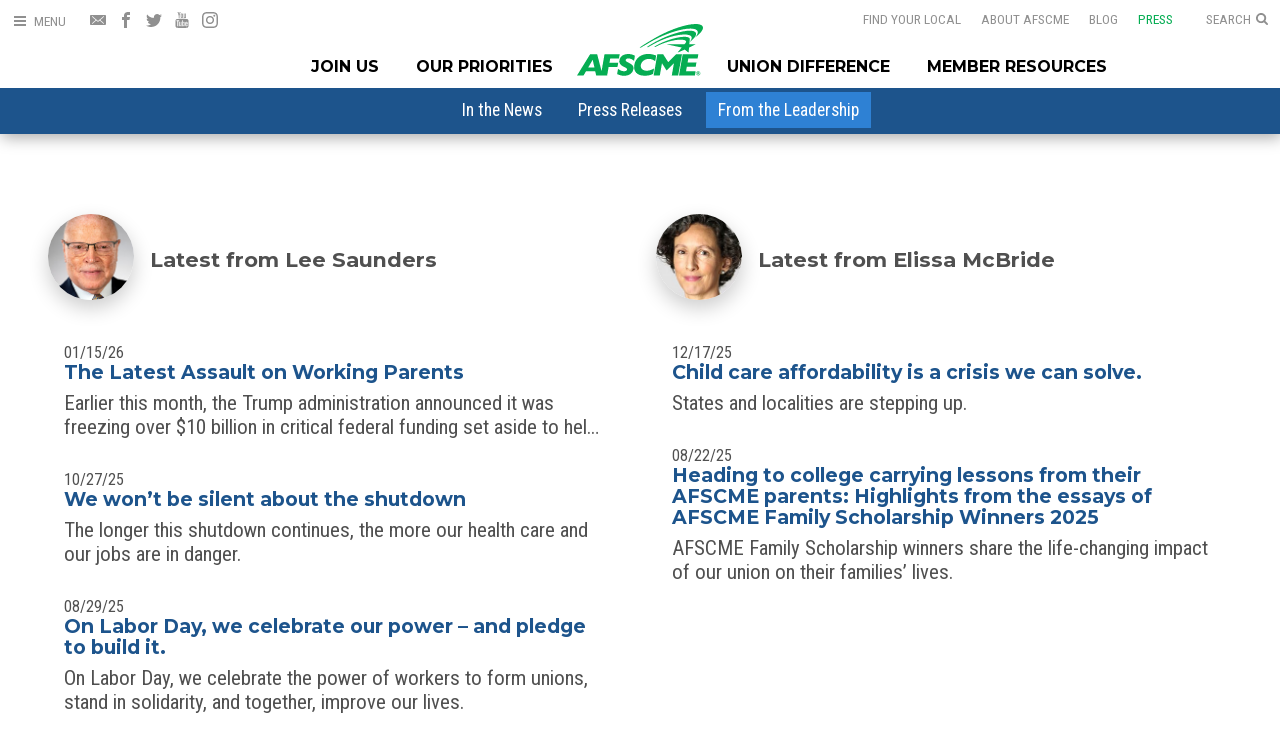

--- FILE ---
content_type: text/html; charset=utf-8
request_url: https://www.afscme.org/press/leadership
body_size: 11496
content:
<!DOCTYPE html>
<html lang="en" xml:lang="en" xmlns="http://www.w3.org/1999/xhtml">
  
<head>
  
  <meta charset="utf-8" />
  <meta content="IE=edge,chrome=1" http-equiv="X-UA-Compatible" />
  <meta content="en-us" http-equiv="Content-Language" />
  <meta name="viewport" content="width=device-width, initial-scale=1.0, maximum-scale=6.0">
  
  
  
  <title>
    
      
        
          From the Leadership
        
          |
      
    
    American Federation of State, County and Municipal Employees (AFSCME)
  </title>
  
  <link rel="stylesheet" type="text/css" href="/theme/sass/style.css" />
  
  <link rel="stylesheet" type="text/css" href="/theme/sass/pages.min.css" />
  
  
  
  
  

  
  
  
  
  
  
  

  
  
  
  <script type="text/javascript" src="https://assets.bytrilogy.com/ti-utils-2.3.0.min.js"></script>
  <script type="text/javascript" src="/theme/scripts/jquery.waypoints.min.js"></script>
  <script type="text/javascript" src="/theme/scripts/common-accessible.js"></script>
  
  

  
  <!-- Google Tag Manager -->
<script>(function(w,d,s,l,i){w[l]=w[l]||[];w[l].push({'gtm.start':
new Date().getTime(),event:'gtm.js'});var f=d.getElementsByTagName(s)[0],
j=d.createElement(s),dl=l!='dataLayer'?'&l='+l:'';j.async=true;j.src=
'https://www.googletagmanager.com/gtm.js?id='+i+dl;f.parentNode.insertBefore(j,f);
})(window,document,'script','dataLayer','GTM-NTM97X');</script>
<!-- End Google Tag Manager -->
  
  
  



<meta name="title"          content="
    
      From the Leadership
    " />
<meta name="description"    content="" />
<meta name="abstract"       content="" />  
<meta name="copyright"      content="(c) Copyright 2026 American Federation of State, County and Municipal Employees (AFSCME)" />
<meta name="robots"         content="noodp, noydir" />
<meta name="revisit-after"  content="1 day" />



<link rel="image_src" href="https://www.afscme.org/root/og-image/afscme-gradient-og.jpg" />


<meta property="og:title"     content="From the Leadership" />

<meta property="og:type"      content="article" />
    
<meta property="og:url"       content="https://www.afscme.org/press/leadership" />

<meta property="og:site_name" content="AFSCME" />
<meta property="fb:admins"    content="500465930" />
<meta property="fb:admins"    content="766370413" />
<meta property="fb:admins"    content="603840067" />
<meta property="fb:admins"    content="100004352563218" />
<meta property="fb:pages"     content="6165653060" />
  
<meta itemprop="name"         content="From the Leadership" />

<meta name="twitter:site"     content="@AFSCME" />
<meta name="twitter:url"      content="https://www.afscme.org/press/leadership" />
<meta name="twitter:title"    content="From the Leadership" />


<meta property="og:image" 			content="https://www.afscme.org/root/og-image/afscme-gradient-og.jpg" />
<meta itemprop="image" 					content="https://www.afscme.org/root/og-image/afscme-gradient-og.jpg" />
<meta name="twitter:image:src" 	content="https://www.afscme.org/root/og-image/afscme-gradient-og.jpg" />


<meta name="twitter:card"         content="summary_large_image" />  

<meta property="og:description"   content="" />
<meta itemprop="description"      content="" />
<meta name="twitter:description"  content="" />

<link rel="canonical" href="https://www.afscme.org/press/leadership" />
<link rel="me" href="https://www.facebook.com/AFSCME"/>
<link rel="me" href="https://twitter.com/AFSCME"/>
  
  <link rel="apple-touch-icon" sizes="180x180" href="/theme/icons/apple-touch-icon.png">
  <link rel="icon" type="image/png" sizes="32x32" href="/theme/icons/favicon-32x32.png">
  <link rel="icon" type="image/png" sizes="16x16" href="/theme/icons/favicon-16x16.png">
  <link rel="manifest" href="/theme/icons/site.webmanifest">
  <link rel="mask-icon" href="/theme/icons/safari-pinned-tab.svg" color="#00ab4f">
  <meta name="msapplication-TileColor" content="#00ab4f">
  <meta name="theme-color" content="#ffffff">

<script type="text/javascript" src="/theme/scripts/slick.min.js"></script>
<link rel="stylesheet" type="text/css" href="/theme/sass/pages/slick.css" />

</head>


<body class="interior leadership-archive page-leadership ">
  
  <!-- Google Tag Manager (noscript) -->
<noscript><iframe src="https://www.googletagmanager.com/ns.html?id=GTM-NTM97X"
height="0" width="0" style="display:none;visibility:hidden"></iframe></noscript>
<!-- End Google Tag Manager (noscript) -->
    

<a id="main_content" href="#main_content" class="skip-to-main">Skip to main content</a>

<button class="menu-trigger open-menu" aria-label="Open Menu" aria-haspopup="true" aria-expanded="false" aria-owns="mainMenu" aria-controls="mainMenu">
	<div class="hamburger">
		<div class="hamburger-box">
			<div class="hamburger-inner"></div>
		</div>
	</div>				
	<div class="menu-trigger-label menu-label">Menu</div>
	<div class="menu-trigger-label close-label">Close</div>
</button>	

			
<button class="search-trigger open-menu" aria-label="Open Search" aria-haspopup="true" aria-expanded="false" aria-owns="mainMenu" aria-controls="mainMenu">
	<span class="search-trigger-label">Search</span>				
	<svg class="search-trigger-icon" xmlns="http://www.w3.org/2000/svg" viewBox="0 0 20 20"><path d="M13.8,8.5c0-3-2.4-5.4-5.4-5.4c-3,0-5.4,2.4-5.4,5.4s2.4,5.4,5.4,5.4C11.4,13.8,13.8,11.4,13.8,8.5z M20,18.5 c0,0.8-0.7,1.5-1.5,1.5c-0.4,0-0.8-0.2-1.1-0.5l-4.1-4.1c-1.4,1-3.1,1.5-4.8,1.5C3.8,16.9,0,13.1,0,8.5S3.8,0,8.5,0 c4.7,0,8.5,3.8,8.5,8.5c0,1.7-0.5,3.4-1.5,4.8l4.1,4.1C19.8,17.7,20,18.1,20,18.5z"></path></svg>
</button>	

<nav class="expanded-menu" role="navigation" aria-label="Site Navigation" aria-hidden="true" id="mainMenu">
	<div class="expanded-menu-grid">
		
				
		<div class="expanded-menu-search" role="search">
			<form class="expanded-menu-search-form" action="/search-results">
				<label class="expanded-menu-search-label" for="search-site">Search AFSCME.org</label>
				<input id="search-site" class="expanded-menu-search-field" type="text" name="q" placeholder="Search AFSCME.org">
				  <!--input type="hidden" name="cx" value="002815250263393764720:rgahs0ghyyk" /-->
				  <input type="hidden" name="cx" value="002815250263393764720:fve8ldn-4ee" />
          <input type="hidden" name="cof" value="FORID:11;NB:1" />
          <input type="hidden" name="ie" value="UTF-8" />
				<button class="expanded-menu-search-button" aria-label="Search AFSCME.org">
					<svg class="expanded-menu-search-button-svg" xmlns="http://www.w3.org/2000/svg" viewBox="0 0 20 20" ><path d="M13.8,8.5c0-3-2.4-5.4-5.4-5.4c-3,0-5.4,2.4-5.4,5.4s2.4,5.4,5.4,5.4C11.4,13.8,13.8,11.4,13.8,8.5z M20,18.5 c0,0.8-0.7,1.5-1.5,1.5c-0.4,0-0.8-0.2-1.1-0.5l-4.1-4.1c-1.4,1-3.1,1.5-4.8,1.5C3.8,16.9,0,13.1,0,8.5S3.8,0,8.5,0
						c4.7,0,8.5,3.8,8.5,8.5c0,1.7-0.5,3.4-1.5,4.8l4.1,4.1C19.8,17.7,20,18.1,20,18.5z"/></svg>			
				</button>
			</form>
		</div>
					

		<div class="expanded-menu-col">
				<div class="expanded-menu-section">				
					<strong class="expanded-menu-section-header">
						<a class="expanded-menu-section-header-link" href="/join">Join Us</a>
						<span class="expanded-menu-section-header-arrow"><svg class="expanded-menu-section-header-arrow-svg" xmlns="http://www.w3.org/2000/svg" viewBox="0 0 16 16"><path d="M16,5.1c0,0.4-0.1,0.7-0.4,0.9l-6.7,6.7C8.7,13,8.4,13.1,8,13.1c-0.4,0-0.7-0.1-0.9-0.4L0.4,6C0.1,5.8,0,5.5,0,5.1	c0-0.4,0.1-0.7,0.4-0.9l0.8-0.8C1.4,3.1,1.7,3,2.1,3C2.4,3,2.8,3.1,3,3.4l5,5l5-5C13.2,3.1,13.6,3,13.9,3c0.4,0,0.7,0.1,0.9,0.4
	l0.8,0.8C15.9,4.4,16,4.7,16,5.1z"></path></svg></span>							
					</strong>
					<div class="expanded-menu-dropdown">
  					
              
    						<a class="expanded-menu-dropdown-link" href="/join/join-union">Join Your Union</a>
  	          
    						<a class="expanded-menu-dropdown-link" href="/join/form-union">Form a Union</a>
  	          
  								
					</div>
				</div>
				
				<div class="expanded-menu-section">				
					<strong class="expanded-menu-section-header">
						<a class="expanded-menu-section-header-link" href="/priorities">Our Priorities</a>
						<span class="expanded-menu-section-header-arrow"><svg class="expanded-menu-section-header-arrow-svg" xmlns="http://www.w3.org/2000/svg" viewBox="0 0 16 16"><path d="M16,5.1c0,0.4-0.1,0.7-0.4,0.9l-6.7,6.7C8.7,13,8.4,13.1,8,13.1c-0.4,0-0.7-0.1-0.9-0.4L0.4,6C0.1,5.8,0,5.5,0,5.1	c0-0.4,0.1-0.7,0.4-0.9l0.8-0.8C1.4,3.1,1.7,3,2.1,3C2.4,3,2.8,3.1,3,3.4l5,5l5-5C13.2,3.1,13.6,3,13.9,3c0.4,0,0.7,0.1,0.9,0.4
	l0.8,0.8C15.9,4.4,16,4.7,16,5.1z"></path></svg></span>		
					</strong>
					<div class="expanded-menu-dropdown">
  					
              
    						<a class="expanded-menu-dropdown-link" href="/priorities/afscme-people">AFSCME People</a>
  	          
    						<a class="expanded-menu-dropdown-link" href="/priorities/legislative-reports">Legislative Reports</a>
  	          
    						<a class="expanded-menu-dropdown-link" href="/priorities/issues">Our Issues</a>
  	          
    						<a class="expanded-menu-dropdown-link" href="/priorities/staffthefrontlines">Staff the Front Lines</a>
  	          
  						
					</div>
				</div>
			
				<div class="expanded-menu-section">				
					<strong class="expanded-menu-section-header">
						<a class="expanded-menu-section-header-link" href="/difference">Union Difference</a>
					</strong>
					
					<div class="expanded-menu-dropdown">
              
    						<a class="expanded-menu-dropdown-link" href="/difference/hear-from-us">Hear From Us</a>
  	          
					</div>	
						
				</div>				

		</div>

		<div class="expanded-menu-col">

					
				<div class="expanded-menu-section">				
					<strong class="expanded-menu-section-header">
						<a class="expanded-menu-section-header-link" href="/member-resources">Member Resources</a>
						<span class="expanded-menu-section-header-arrow"><svg class="expanded-menu-section-header-arrow-svg" xmlns="http://www.w3.org/2000/svg" viewBox="0 0 16 16"><path d="M16,5.1c0,0.4-0.1,0.7-0.4,0.9l-6.7,6.7C8.7,13,8.4,13.1,8,13.1c-0.4,0-0.7-0.1-0.9-0.4L0.4,6C0.1,5.8,0,5.5,0,5.1	c0-0.4,0.1-0.7,0.4-0.9l0.8-0.8C1.4,3.1,1.7,3,2.1,3C2.4,3,2.8,3.1,3,3.4l5,5l5-5C13.2,3.1,13.6,3,13.9,3c0.4,0,0.7,0.1,0.9,0.4
	l0.8,0.8C15.9,4.4,16,4.7,16,5.1z"></path></svg></span>						
					</strong>
					<div class="expanded-menu-dropdown">
  					
              
    						<a class="expanded-menu-dropdown-link" href="/member-resources/student-debt">Student Debt Map</a>
  	          
    						<a class="expanded-menu-dropdown-link" href="/member-resources/afscme-advantage">AFSCME Advantage</a>
  	          
    						<a class="expanded-menu-dropdown-link" href="/member-resources/scholarships">Scholarships</a>
  	          
    						<a class="expanded-menu-dropdown-link" href="/member-resources/education-training">Education & Training</a>
  	          
    						<a class="expanded-menu-dropdown-link" href="/member-resources/member-card">Member Card</a>
  	          
  						
    						<a class="expanded-menu-dropdown-link" href="https://www.afscmecard.org" target="_blank">Activate Your Member Card</a>
					</div>
				</div>
					
				<div class="expanded-menu-section">				
					<strong class="expanded-menu-section-header">
						<a class="expanded-menu-section-header-link" href="/about">About AFSCME</a>
						<span class="expanded-menu-section-header-arrow"><svg class="expanded-menu-section-header-arrow-svg" xmlns="http://www.w3.org/2000/svg" viewBox="0 0 16 16"><path d="M16,5.1c0,0.4-0.1,0.7-0.4,0.9l-6.7,6.7C8.7,13,8.4,13.1,8,13.1c-0.4,0-0.7-0.1-0.9-0.4L0.4,6C0.1,5.8,0,5.5,0,5.1	c0-0.4,0.1-0.7,0.4-0.9l0.8-0.8C1.4,3.1,1.7,3,2.1,3C2.4,3,2.8,3.1,3,3.4l5,5l5-5C13.2,3.1,13.6,3,13.9,3c0.4,0,0.7,0.1,0.9,0.4
	l0.8,0.8C15.9,4.4,16,4.7,16,5.1z"></path></svg></span>								
					</strong>			
					<div class="expanded-menu-dropdown">					
  					
              
    						<a class="expanded-menu-dropdown-link" href="/about/leadership">Leadership</a>
  	          
    						<a class="expanded-menu-dropdown-link" href="/about/history">History</a>
  	          
    						<a class="expanded-menu-dropdown-link" href="/about/jobs-we-do">Jobs We Do</a>
  	          
    						<a class="expanded-menu-dropdown-link" href="/about/retirees">Retirees</a>
  	          
    						<a class="expanded-menu-dropdown-link" href="/about/next-wave">Next Wave</a>
  	          
    						<a class="expanded-menu-dropdown-link" href="/about/careers">Careers at AFSCME</a>
  	          
    						<a class="expanded-menu-dropdown-link" href="/about/governance">AFSCME Governance</a>
  	          
  						
					</div>
				</div>
						
		</div>
		
		<div class="expanded-menu-col">
			<div class="expanded-menu-section">				
				<a class="expanded-menu-nav-link" href="/">Home</a>
				<a class="expanded-menu-nav-link" href="/myafscme">MyAFSCME</a>
				<a class="expanded-menu-nav-link" href="/local">Find Your Local</a>
				<a class="expanded-menu-nav-link" href="/blog">Blog</a>
				<a class="expanded-menu-nav-link" href="/press">Press</a>
				<a class="expanded-menu-nav-link" href="/espanol">En Español</a>
				<a class="expanded-menu-nav-link" href="/contact">Contact Us</a>
			</div>				
			<nav class="social">
        <a class="social-link" href="/action/email" title="Get Email Updates">
  <svg class="social-icon" xmlns="http://www.w3.org/2000/svg" viewBox="0 0 512 512"><path d="M449,360l-16.5,16.5L309.8,271.4L256,317.4l-53.8-46.1L79.6,376.5L63,360l121.3-104L63,152l16.5-16.5L256,286.7l176.4-151.2 L449,152L327.7,256L449,360L449,360z M41,92.2c-22.7,0-41,18.3-41,40.8v246c0,22.6,18.2,40.8,41,40.8H471c22.7,0,41-18.3,41-40.8	V133c0-22.6-18.2-40.8-41-40.8H41L41,92.2z"/></svg>
</a>
<a class="social-link" href="https://www.facebook.com/AFSCME" target="blank" title="AFSCME on Facebook">
  <svg class="social-icon" xmlns="http://www.w3.org/2000/svg" viewBox="0 0 512 512"><path d="M304 96h80V0h-80c-61.757 0-112 50.243-112 112v48h-64v96h64v256h96V256h80l16-96h-96v-48c0-8.673 7.327-16 16-16z"></path></svg>  
</a>	
<a class="social-link" href="https://twitter.com/AFSCME" target="blank" title="AFSCME on Twitter">
  <svg class="social-icon" xmlns="http://www.w3.org/2000/svg" viewBox="0 0 512 512"><path d="M512 113.2c-18.8 8.4-39.1 14-60.3 16.5 21.7-13 38.3-33.6 46.2-58.1-20.3 12-42.8 20.8-66.7 25.5C412 76.7 384.7 64 354.5 64c-58 0-105 47-105 105 0 8.2.9 16.2 2.7 23.9-87.3-4.4-164.7-46.2-216.5-109.8-9 15.5-14.2 33.6-14.2 52.8 0 36.4 18.5 68.6 46.7 87.4-17.2-.5-33.4-5.3-47.6-13.1v1.3c0 50.9 36.2 93.4 84.3 103-8.8 2.4-18.1 3.7-27.7 3.7-6.8 0-13.3-.7-19.8-1.9 13.4 41.7 52.2 72.1 98.1 73-36 28.2-81.2 45-130.5 45-8.5 0-16.8-.5-25.1-1.5C46.5 462.7 101.7 480 161 480c193.2 0 298.9-160.1 298.9-298.9 0-4.6-.1-9.1-.3-13.6 20.5-14.7 38.3-33.2 52.4-54.3z"></path></svg>
</a>		
<a class="social-link" href="https://www.youtube.com/user/afscme" target="blank" title="AFSCME on YouTube">
  <svg class="social-icon" xmlns="http://www.w3.org/2000/svg" viewBox="0 0 512 512"><path d="M314,355.4v60.3c0,12.9-3.7,19.1-11.1,19.1c-4.3,0-8.6-2-12.9-6.3v-86c4.3-4.3,8.6-6.3,12.9-6.3 C310.3,336.3,314,342.9,314,355.4z M410.6,355.7v13.1h-25.7v-13.1c0-12.9,4.3-19.4,12.9-19.4C406.3,336.3,410.6,342.9,410.6,355.7z M134.6,293.4h30.6v-26.9H76v26.9h30V456h28.6V293.4z M216.9,456h25.4V314.9h-25.4v108c-5.7,8-11.1,12-16.3,12c-3.4,0-5.4-2-6-6 c-0.3-0.9-0.3-4-0.3-10v-104h-25.4v111.7c0,10,0.9,16.6,2.3,20.9c2.3,7.1,8.3,10.6,16.6,10.6c9.1,0,18.9-5.7,29.1-17.4V456z M339.4,413.7v-56.3c0-13.1-0.6-22.6-2.6-28.3c-3.1-10.6-10.3-16-20.3-16c-9.4,0-18.3,5.1-26.6,15.4v-62h-25.4V456H290v-13.7 c8.6,10.6,17.4,15.7,26.6,15.7c10,0,17.1-5.4,20.3-15.7C338.9,436.3,339.4,426.9,339.4,413.7z M436,410.9v-3.7h-26 c0,10.3-0.3,16-0.6,17.4c-1.4,6.9-5.1,10.3-11.4,10.3c-8.9,0-13.1-6.6-13.1-19.7v-24.9H436v-29.4c0-15.1-2.6-26-7.7-33.1 c-7.4-9.7-17.4-14.6-30.3-14.6c-13.1,0-23.1,4.9-30.6,14.6c-5.4,7.1-8,18-8,33.1v49.4c0,15.1,2.9,26.3,8.3,33.1 c7.4,9.7,17.4,14.6,30.9,14.6c13.4,0,24-5.1,30.9-15.1c3.1-4.6,5.4-9.7,6-15.4C436,424.9,436,419.1,436,410.9z M262.3,150V90 c0-13.1-3.7-19.7-12.3-19.7c-8.3,0-12.3,6.6-12.3,19.7v60c0,13.1,4,20,12.3,20C258.6,170,262.3,163.1,262.3,150z M467.7,364.6 c0,32.9-0.3,68-7.4,100c-5.4,22.6-23.7,39.1-45.7,41.4c-52.6,6-105.7,6-158.6,6s-106,0-158.6-6c-22-2.3-40.6-18.9-45.7-41.4 c-7.4-32-7.4-67.1-7.4-100l0,0c0-33.1,0.3-68,7.4-100c5.4-22.6,23.7-39.1,46-41.7c52.3-5.7,105.4-5.7,158.3-5.7s106,0,158.6,5.7 c22,2.6,40.6,19.1,45.7,41.7C467.7,296.6,467.7,331.4,467.7,364.6z M182.6,0h29.1l-34.6,114v77.4h-28.6V114 c-2.6-14-8.3-34-17.4-60.6c-6.3-17.7-12.6-35.7-18.6-53.4h30.3l20.3,75.1L182.6,0z M288.3,95.1v50c0,15.1-2.6,26.6-8,33.7 c-7.1,9.7-17.1,14.6-30.3,14.6c-12.9,0-22.9-4.9-30-14.6c-5.4-7.4-8-18.6-8-33.7v-50c0-15.1,2.6-26.3,8-33.4	c7.1-9.7,17.1-14.6,30-14.6c13.1,0,23.1,4.9,30.3,14.6C285.7,68.9,288.3,80,288.3,95.1z M384,48.9v142.6h-26v-15.7 c-10.3,12-20,17.7-29.4,17.7c-8.3,0-14.3-3.4-16.9-10.6c-1.4-4.3-2.3-11.1-2.3-21.4V48.9h26v104.9c0,6,0,9.4,0.3,10	c0.6,4,2.6,6.3,6,6.3c5.1,0,10.6-4,16.3-12.3V48.9H384z"/></svg>
</a>	
<a class="social-link" href="https://www.instagram.com/afscme/" target="blank" title="AFSCME on Instagram">
  <svg class="social-icon" xmlns="http://www.w3.org/2000/svg" viewBox="0 0 512 512"><path d="M256 46.1c68.4 0 76.5.3 103.4 1.5 25 1.1 38.5 5.3 47.5 8.8 11.9 4.6 20.5 10.2 29.4 19.1 9 9 14.5 17.5 19.2 29.4 3.5 9 7.7 22.6 8.8 47.5 1.2 27 1.5 35.1 1.5 103.4s-.3 76.5-1.5 103.4c-1.1 25-5.3 38.5-8.8 47.5-4.6 11.9-10.2 20.5-19.1 29.4-9 9-17.5 14.5-29.4 19.2-9 3.5-22.6 7.7-47.5 8.8-27 1.2-35.1 1.5-103.4 1.5s-76.5-.3-103.4-1.5c-25-1.1-38.5-5.3-47.5-8.8-11.9-4.6-20.5-10.2-29.4-19.1-9-9-14.5-17.5-19.2-29.4-3.5-9-7.7-22.6-8.8-47.5-1.2-27-1.5-35.1-1.5-103.4s.3-76.5 1.5-103.4c1.1-25 5.3-38.5 8.8-47.5 4.6-11.9 10.2-20.5 19.1-29.4 9-9 17.5-14.5 29.4-19.2 9-3.5 22.6-7.7 47.5-8.8 26.9-1.2 35-1.5 103.4-1.5zM256 0c-69.5 0-78.2.3-105.5 1.5-27.2 1.2-45.9 5.6-62.1 11.9C71.5 20 57.2 28.7 43 43 28.7 57.2 20 71.5 13.4 88.3c-6.3 16.3-10.7 34.9-11.9 62.1C.3 177.8 0 186.5 0 256s.3 78.2 1.5 105.5c1.2 27.2 5.6 45.9 11.9 62.1C20 440.5 28.7 454.8 43 469c14.2 14.2 28.5 23 45.3 29.5 16.3 6.3 34.9 10.7 62.1 11.9 27.3 1.2 36 1.5 105.5 1.5s78.2-.3 105.5-1.5c27.2-1.2 45.9-5.6 62.1-11.9 16.8-6.5 31.1-15.3 45.3-29.5s23-28.5 29.5-45.3c6.3-16.3 10.7-34.9 11.9-62.1 1.2-27.3 1.5-36 1.5-105.5s-.3-78.2-1.5-105.5c-1.2-27.2-5.6-45.9-11.9-62.1-6.3-17-15-31.3-29.3-45.5-14.2-14.2-28.5-23-45.3-29.5-16.3-6.3-34.9-10.7-62.1-11.9C334.2.3 325.5 0 256 0z"></path><path d="M256 124.5c-72.6 0-131.5 58.9-131.5 131.5S183.4 387.5 256 387.5 387.5 328.6 387.5 256 328.6 124.5 256 124.5zm0 216.8c-47.1 0-85.3-38.2-85.3-85.3s38.2-85.3 85.3-85.3c47.1 0 85.3 38.2 85.3 85.3s-38.2 85.3-85.3 85.3zM423.4 119.3c0 16.955-13.745 30.7-30.7 30.7S362 136.255 362 119.3s13.745-30.7 30.7-30.7 30.7 13.745 30.7 30.7z"></path></svg>
</a>												
			</nav>	
		</div>		
		
	</div>
</nav>

<div class="mobile-menu-close" aria-label="Close Menu"></div>
<header class="main-header" role="banner">
	
	<div class="utility-left">
		<nav class="social" role="navigation" aria-label="Social Media Menu">
      <a class="social-link" href="/action/email" title="Get Email Updates">
  <svg class="social-icon" xmlns="http://www.w3.org/2000/svg" viewBox="0 0 512 512"><path d="M449,360l-16.5,16.5L309.8,271.4L256,317.4l-53.8-46.1L79.6,376.5L63,360l121.3-104L63,152l16.5-16.5L256,286.7l176.4-151.2 L449,152L327.7,256L449,360L449,360z M41,92.2c-22.7,0-41,18.3-41,40.8v246c0,22.6,18.2,40.8,41,40.8H471c22.7,0,41-18.3,41-40.8	V133c0-22.6-18.2-40.8-41-40.8H41L41,92.2z"/></svg>
</a>
<a class="social-link" href="https://www.facebook.com/AFSCME" target="blank" title="AFSCME on Facebook">
  <svg class="social-icon" xmlns="http://www.w3.org/2000/svg" viewBox="0 0 512 512"><path d="M304 96h80V0h-80c-61.757 0-112 50.243-112 112v48h-64v96h64v256h96V256h80l16-96h-96v-48c0-8.673 7.327-16 16-16z"></path></svg>  
</a>	
<a class="social-link" href="https://twitter.com/AFSCME" target="blank" title="AFSCME on Twitter">
  <svg class="social-icon" xmlns="http://www.w3.org/2000/svg" viewBox="0 0 512 512"><path d="M512 113.2c-18.8 8.4-39.1 14-60.3 16.5 21.7-13 38.3-33.6 46.2-58.1-20.3 12-42.8 20.8-66.7 25.5C412 76.7 384.7 64 354.5 64c-58 0-105 47-105 105 0 8.2.9 16.2 2.7 23.9-87.3-4.4-164.7-46.2-216.5-109.8-9 15.5-14.2 33.6-14.2 52.8 0 36.4 18.5 68.6 46.7 87.4-17.2-.5-33.4-5.3-47.6-13.1v1.3c0 50.9 36.2 93.4 84.3 103-8.8 2.4-18.1 3.7-27.7 3.7-6.8 0-13.3-.7-19.8-1.9 13.4 41.7 52.2 72.1 98.1 73-36 28.2-81.2 45-130.5 45-8.5 0-16.8-.5-25.1-1.5C46.5 462.7 101.7 480 161 480c193.2 0 298.9-160.1 298.9-298.9 0-4.6-.1-9.1-.3-13.6 20.5-14.7 38.3-33.2 52.4-54.3z"></path></svg>
</a>		
<a class="social-link" href="https://www.youtube.com/user/afscme" target="blank" title="AFSCME on YouTube">
  <svg class="social-icon" xmlns="http://www.w3.org/2000/svg" viewBox="0 0 512 512"><path d="M314,355.4v60.3c0,12.9-3.7,19.1-11.1,19.1c-4.3,0-8.6-2-12.9-6.3v-86c4.3-4.3,8.6-6.3,12.9-6.3 C310.3,336.3,314,342.9,314,355.4z M410.6,355.7v13.1h-25.7v-13.1c0-12.9,4.3-19.4,12.9-19.4C406.3,336.3,410.6,342.9,410.6,355.7z M134.6,293.4h30.6v-26.9H76v26.9h30V456h28.6V293.4z M216.9,456h25.4V314.9h-25.4v108c-5.7,8-11.1,12-16.3,12c-3.4,0-5.4-2-6-6 c-0.3-0.9-0.3-4-0.3-10v-104h-25.4v111.7c0,10,0.9,16.6,2.3,20.9c2.3,7.1,8.3,10.6,16.6,10.6c9.1,0,18.9-5.7,29.1-17.4V456z M339.4,413.7v-56.3c0-13.1-0.6-22.6-2.6-28.3c-3.1-10.6-10.3-16-20.3-16c-9.4,0-18.3,5.1-26.6,15.4v-62h-25.4V456H290v-13.7 c8.6,10.6,17.4,15.7,26.6,15.7c10,0,17.1-5.4,20.3-15.7C338.9,436.3,339.4,426.9,339.4,413.7z M436,410.9v-3.7h-26 c0,10.3-0.3,16-0.6,17.4c-1.4,6.9-5.1,10.3-11.4,10.3c-8.9,0-13.1-6.6-13.1-19.7v-24.9H436v-29.4c0-15.1-2.6-26-7.7-33.1 c-7.4-9.7-17.4-14.6-30.3-14.6c-13.1,0-23.1,4.9-30.6,14.6c-5.4,7.1-8,18-8,33.1v49.4c0,15.1,2.9,26.3,8.3,33.1 c7.4,9.7,17.4,14.6,30.9,14.6c13.4,0,24-5.1,30.9-15.1c3.1-4.6,5.4-9.7,6-15.4C436,424.9,436,419.1,436,410.9z M262.3,150V90 c0-13.1-3.7-19.7-12.3-19.7c-8.3,0-12.3,6.6-12.3,19.7v60c0,13.1,4,20,12.3,20C258.6,170,262.3,163.1,262.3,150z M467.7,364.6 c0,32.9-0.3,68-7.4,100c-5.4,22.6-23.7,39.1-45.7,41.4c-52.6,6-105.7,6-158.6,6s-106,0-158.6-6c-22-2.3-40.6-18.9-45.7-41.4 c-7.4-32-7.4-67.1-7.4-100l0,0c0-33.1,0.3-68,7.4-100c5.4-22.6,23.7-39.1,46-41.7c52.3-5.7,105.4-5.7,158.3-5.7s106,0,158.6,5.7 c22,2.6,40.6,19.1,45.7,41.7C467.7,296.6,467.7,331.4,467.7,364.6z M182.6,0h29.1l-34.6,114v77.4h-28.6V114 c-2.6-14-8.3-34-17.4-60.6c-6.3-17.7-12.6-35.7-18.6-53.4h30.3l20.3,75.1L182.6,0z M288.3,95.1v50c0,15.1-2.6,26.6-8,33.7 c-7.1,9.7-17.1,14.6-30.3,14.6c-12.9,0-22.9-4.9-30-14.6c-5.4-7.4-8-18.6-8-33.7v-50c0-15.1,2.6-26.3,8-33.4	c7.1-9.7,17.1-14.6,30-14.6c13.1,0,23.1,4.9,30.3,14.6C285.7,68.9,288.3,80,288.3,95.1z M384,48.9v142.6h-26v-15.7 c-10.3,12-20,17.7-29.4,17.7c-8.3,0-14.3-3.4-16.9-10.6c-1.4-4.3-2.3-11.1-2.3-21.4V48.9h26v104.9c0,6,0,9.4,0.3,10	c0.6,4,2.6,6.3,6,6.3c5.1,0,10.6-4,16.3-12.3V48.9H384z"/></svg>
</a>	
<a class="social-link" href="https://www.instagram.com/afscme/" target="blank" title="AFSCME on Instagram">
  <svg class="social-icon" xmlns="http://www.w3.org/2000/svg" viewBox="0 0 512 512"><path d="M256 46.1c68.4 0 76.5.3 103.4 1.5 25 1.1 38.5 5.3 47.5 8.8 11.9 4.6 20.5 10.2 29.4 19.1 9 9 14.5 17.5 19.2 29.4 3.5 9 7.7 22.6 8.8 47.5 1.2 27 1.5 35.1 1.5 103.4s-.3 76.5-1.5 103.4c-1.1 25-5.3 38.5-8.8 47.5-4.6 11.9-10.2 20.5-19.1 29.4-9 9-17.5 14.5-29.4 19.2-9 3.5-22.6 7.7-47.5 8.8-27 1.2-35.1 1.5-103.4 1.5s-76.5-.3-103.4-1.5c-25-1.1-38.5-5.3-47.5-8.8-11.9-4.6-20.5-10.2-29.4-19.1-9-9-14.5-17.5-19.2-29.4-3.5-9-7.7-22.6-8.8-47.5-1.2-27-1.5-35.1-1.5-103.4s.3-76.5 1.5-103.4c1.1-25 5.3-38.5 8.8-47.5 4.6-11.9 10.2-20.5 19.1-29.4 9-9 17.5-14.5 29.4-19.2 9-3.5 22.6-7.7 47.5-8.8 26.9-1.2 35-1.5 103.4-1.5zM256 0c-69.5 0-78.2.3-105.5 1.5-27.2 1.2-45.9 5.6-62.1 11.9C71.5 20 57.2 28.7 43 43 28.7 57.2 20 71.5 13.4 88.3c-6.3 16.3-10.7 34.9-11.9 62.1C.3 177.8 0 186.5 0 256s.3 78.2 1.5 105.5c1.2 27.2 5.6 45.9 11.9 62.1C20 440.5 28.7 454.8 43 469c14.2 14.2 28.5 23 45.3 29.5 16.3 6.3 34.9 10.7 62.1 11.9 27.3 1.2 36 1.5 105.5 1.5s78.2-.3 105.5-1.5c27.2-1.2 45.9-5.6 62.1-11.9 16.8-6.5 31.1-15.3 45.3-29.5s23-28.5 29.5-45.3c6.3-16.3 10.7-34.9 11.9-62.1 1.2-27.3 1.5-36 1.5-105.5s-.3-78.2-1.5-105.5c-1.2-27.2-5.6-45.9-11.9-62.1-6.3-17-15-31.3-29.3-45.5-14.2-14.2-28.5-23-45.3-29.5-16.3-6.3-34.9-10.7-62.1-11.9C334.2.3 325.5 0 256 0z"></path><path d="M256 124.5c-72.6 0-131.5 58.9-131.5 131.5S183.4 387.5 256 387.5 387.5 328.6 387.5 256 328.6 124.5 256 124.5zm0 216.8c-47.1 0-85.3-38.2-85.3-85.3s38.2-85.3 85.3-85.3c47.1 0 85.3 38.2 85.3 85.3s-38.2 85.3-85.3 85.3zM423.4 119.3c0 16.955-13.745 30.7-30.7 30.7S362 136.255 362 119.3s13.745-30.7 30.7-30.7 30.7 13.745 30.7 30.7z"></path></svg>
</a>												
		</nav>		
	</div>

	<div class="utility-right">		
		<nav class="utility-right-links" aria-label="Secondary Menu">
			<a class="utility-nav-item hide-small" href="/myafscme"><span>My</span>AFSCME</a>
			<a class="utility-nav-item" href="/local">Find Your Local</a>
			<a class="utility-nav-item" href="/about">About AFSCME</a>
			<a class="utility-nav-item" href="/blog">Blog</a>
			<a class="utility-nav-item active" href="/press">Press</a>
			<a class="utility-nav-item hide-small" href="/espanol">En Español</a>
		</nav>
	</div>

	<nav class="primary-nav" aria-label="Primary Menu">
		<div class="primary-nav-grouping left">
			<ul class="primary-nav-list">
			  
				<li class="primary-nav-item">
					<a class="primary-nav-link" href="/join" aria-label="Join Menu" aria-haspopup="true" aria-expanded="false" aria-owns="joinMenu" aria-controls="joinMenu" tabindex="0">Join Us</a>
					
					<ul class="primary-subnav">
            
  						<li class="primary-subnav-li" role="menuitem"><a class="primary-subnav-link" href="/join/join-union">Join Your Union</a></li>
	          
  						<li class="primary-subnav-li" role="menuitem"><a class="primary-subnav-link" href="/join/form-union">Form a Union</a></li>
	          
					</ul>	
										
				</li>
				
				<li class="primary-nav-item">
					<a class="primary-nav-link" href="/priorities" aria-label="Our Priorites Menu" aria-haspopup="true" aria-expanded="false" aria-owns="prioritiesMenu" aria-controls="prioritiesMenu">Our Priorities</a>
					
					<ul class="primary-subnav">
            
  						<li class="primary-subnav-li" role="menuitem"><a class="primary-subnav-link" href="/priorities/afscme-people">AFSCME People</a></li>
	          
  						<li class="primary-subnav-li" role="menuitem"><a class="primary-subnav-link" href="/priorities/legislative-reports">Legislative Reports</a></li>
	          
  						<li class="primary-subnav-li" role="menuitem"><a class="primary-subnav-link" href="/priorities/issues">Our Issues</a></li>
	          
  						<li class="primary-subnav-li" role="menuitem"><a class="primary-subnav-link" href="/priorities/staffthefrontlines">Staff the Front Lines</a></li>
	          
					</ul>	
										
				</li>
				
			</ul>			
		</div>
		
		<div class="primary-nav-grouping logo-container">		
			<a class="main-logo" href="/" title="AFSCME">
        <svg class="svg" xmlns="http://www.w3.org/2000/svg" viewBox="0 0 180 74" aria-labelledby="logoTitle logoDesc">
	<title id="logoTitle">AFSCME</title>
	<desc id="logoDesc">American Federation of State, County and Municipal Employees, AFL–CIO</desc>
	<g class="mark">
		<path d="M166.2,10.1c-9.3-2.7-32.9,4-51.6,13.9c-3.7,2-11.9,6.6-14.3,8.4l0.9,0.8c5.8-3.4,7.4-4.1,7.9-4.4
		c19.6-11.1,41.4-15.8,50.8-13.1c5.3,1.5,5.1,5.4,0.6,10.4C170.6,18.6,173.4,12.2,166.2,10.1z M161.1,21.6v-0.3
		c0-1.1-0.8-1.9-2.8-2.5c-7.2-2.3-25.8,2.2-40.7,9.5c-2.5,1.3-4.8,2.5-6.8,3.8l0.8,0.8c0.3-0.1,0.6-0.3,0.9-0.5
		c14.2-7.7,33.6-11.8,40.8-9.5c3.2,1,3.3,2.2,1.5,4.5l-1.4,1.3L128.5,29l21.1,4.5l-6.1,7.3l10.4-4.4l5.5,4.4l0.7-7.3l9.8-4.8h-9.4
		L161.1,21.6L161.1,21.6z M175.4,0.7c-10.8-3-36.2,4.1-59.8,16.9c-5.9,3.2-21,12.1-25.9,15.7l1.1,0.5c10.2-5.8,13.6-8,18.1-10.4
		C130.7,11.5,157.2,4.2,168,7.2c6.1,1.7,5.9,6.3,0.6,12.1C180.4,10.5,183.7,3,175.4,0.7z"/>
	</g>	
	<g class="text">
		<path d="M70.5,49.7c0.6-0.5,1.5-0.7,2.6-0.7c1.7,0,3.3,0.3,4.7,1s2.6,1.5,3.7,2.4l1.2-7.1c-0.3-0.3-0.8-0.6-1.7-1
		c-0.9-0.4-2-0.8-3.4-1.1c-1.4-0.3-2.9-0.5-4.6-0.5c-2.3,0-4.4,0.4-6.2,1.2c-1.8,0.7-3.2,1.8-4.2,3.1c-1.1,1.3-1.7,2.8-2,4.4
		c-0.3,1.7-0.2,3.2,0.4,4.4c0.6,1.3,1.4,2.3,2.5,3.1c1.1,0.8,2.5,1.6,4,2.3c1.4,0.6,2.4,1.1,3.1,1.7c0.7,0.6,0.9,1.3,0.8,2.1
		c0,0.4-0.4,0.9-0.9,1.4c-0.6,0.5-1.6,0.8-3.2,0.8c-1.7,0-3.2-0.3-4.6-0.9c-1.4-0.7-2.7-1.5-4.1-2.4l-1.3,7.4
		c1.5,0.7,3,1.2,4.4,1.6c1.4,0.4,2.6,0.6,3.5,0.7c0.9,0.1,1.7,0.1,2.3,0.1c2.2,0,4.2-0.4,6.1-1.1c1.9-0.8,3.4-1.8,4.6-3.2
		c1.2-1.4,2-3,2.3-4.9c0.3-1.7,0.1-3.1-0.1-4.2c-0.6-1.1-1.6-2.1-2.8-3c-1.3-0.8-3-1.8-5.1-2.9c-1.3-0.6-2.1-1.2-2.5-1.6
		c-0.4-0.4-0.6-0.9-0.5-1.5C69.6,50.7,69.9,50.1,70.5,49.7z"/>
		<path d="M58.9,55H46.4l1-5.8h12.5l1.1-6.1H39.3l-4.2,24l-6.3-24H18.7L0,73.3h9.3l3.6-6.1H26l1.4,6.1H34h2.7H43l2.2-12.2h12.6
		L58.9,55z M16,61.9l6.4-11l2.5,11H16z"/>
		<path d="M107.1,64.8c-1,0.4-2.1,0.8-3.5,1.2c-1.4,0.3-2.8,0.5-4.3,0.5c-1.8,0-3.4-0.4-4.7-1.1c-1.4-0.7-2.3-1.7-2.9-3
		c-0.6-1.3-0.8-2.7-0.5-4.2c0.3-1.7,1-3.2,2.2-4.5c1.1-1.3,2.6-2.3,4.2-3c1.6-0.7,3.3-1,5.1-1c2,0,3.6,0.3,5,0.9
		c1.3,0.6,2.7,1.4,4,2.3l1.4-8c-4.1-1.5-7.9-2.3-11.3-2.3c-2.3,0-4.5,0.3-6.7,0.9c-2.1,0.7-4.2,1.6-6,2.9c-1.8,1.3-3.4,2.9-4.6,4.9
		c-1.3,1.9-2.1,4.2-2.6,6.8c-0.4,2.2-0.4,4.3,0,6.2c0.5,1.9,1.3,3.6,2.6,5c1.3,1.4,2.9,2.5,4.9,3.2s4.3,1.1,6.9,1.1
		c1.5,0,2.8,0,4.2-0.2c1.4-0.1,2.7-0.4,4.1-0.8c1.4-0.4,2.7-0.9,4.1-1.6l1.4-7.7C109.1,63.8,108.1,64.4,107.1,64.8z"/>
		<polygon points="172.3,49.2 173.4,43.1 151,43.1 145.7,73.3 168.5,73.3 169.5,67.3 155.8,67.3 156.9,60.8 169.6,60.8 170.7,54.7 
		158,54.7 159,49.2"/>
		<polygon points="141.7,43.1 130.4,54.4 123.1,43.1 114.8,43.1 109.5,73.3 118.3,73.3 121.4,55.8 127.8,65.9 128.5,65.9 
		138.5,55.8 135.4,73.3 144.5,73.3 150,43.1"/>
	</g>
	<g class="trademark">
		<path d="M176.2,70.2c0,1.7-1.4,3-3,3c-1.7,0-3-1.4-3-3c0-1.7,1.4-3,3-3S176.2,68.6,176.2,70.2z M170.7,70.2c0,1.3,1.1,2.4,2.4,2.4
		s2.4-1.1,2.4-2.4s-1.1-2.4-2.4-2.4S170.7,68.9,170.7,70.2z M173.8,71.9l-0.3-0.5c-0.1-0.2-0.3-0.5-0.4-0.6
		c-0.1-0.1-0.2-0.2-0.5-0.2h-0.1v1.3h-0.6v-3.2h1.6c0.7,0,1,0.4,1,0.9s-0.3,0.8-0.9,0.9c0.3,0.1,0.4,0.2,0.7,0.8l0.4,0.6L173.8,71.9
		L173.8,71.9z M173.1,70c0.4,0,0.6-0.2,0.6-0.4c0-0.3-0.2-0.4-0.7-0.4h-0.6V70H173.1z"/>
	</g>
</svg>
			</a>
		</div>
		
		<div class="primary-nav-grouping right">
			<ul class="primary-nav-list">
			 
				<li class="primary-nav-item">
					<a href="/difference" class="primary-nav-link" aria-label="Union Difference Menu" aria-haspopup="true" aria-expanded="false" aria-owns="differenceMenu" aria-controls="differenceMenu">Union Difference</a>
					
					<ul class="primary-subnav">
            
  						<li class="primary-subnav-li" role="menuitem"><a class="primary-subnav-link" href="/difference/hear-from-us">Hear From Us</a></li>
	          
					</ul>	
										
				</li>
				
				<li class="primary-nav-item">
					<a href="/member-resources" class="primary-nav-link" aria-label="Member Resources Menu" aria-haspopup="true" aria-expanded="false" aria-owns="benefitsMenu" aria-controls="benefitsMenu">Member Resources</a>
					
					<ul class="primary-subnav">
            
  						<li class="primary-subnav-li" role="menuitem"><a class="primary-subnav-link" href="/member-resources/student-debt">Student Debt Map</a></li>
	          
  						<li class="primary-subnav-li" role="menuitem"><a class="primary-subnav-link" href="/member-resources/afscme-advantage">AFSCME Advantage</a></li>
	          
  						<li class="primary-subnav-li" role="menuitem"><a class="primary-subnav-link" href="/member-resources/scholarships">Scholarships</a></li>
	          
  						<li class="primary-subnav-li" role="menuitem"><a class="primary-subnav-link" href="/member-resources/education-training">Education & Training</a></li>
	          
  						<li class="primary-subnav-li" role="menuitem"><a class="primary-subnav-link" href="/member-resources/member-card">Member Card</a></li>
	          
					</ul>	
					
				</li>
				
			</ul>			
		</div>				
	</nav>
	
</header>


  
<nav class="current-section-nav">
	<ul class="current-section-ul">
    
		<li class="current-section-nav-li" role="menuitem">
		  <a class="current-section-nav-link" href="/press/clips">In the News</a>
		</li>		
    
		<li class="current-section-nav-li" role="menuitem">
		  <a class="current-section-nav-link" href="/press/releases">Press Releases</a>
		</li>		
    
		<li class="current-section-nav-li active" role="menuitem">
		  <a class="current-section-nav-link" href="/press/leadership">From the Leadership</a>
		</li>		
    
	</ul>	
</nav>









<main role="main" id="main_content">
  
  <div class="grid-layer structure-5050">
    <div class="grid-layer-col">
     
       <div class="leadership-headshot-header">
         <figure class="leadership-headshot">
         <img class="leadership-headshot-img" src="/about/leadership/headshot/saunders.jpg" alt="">
         </figure>      
         <h2 class="leadership-headshot-header-headline trigger">Latest from Lee Saunders</h2>
        </div>
        <div class="press-list stacked">
          
            <article class="press-list-item trigger">
	<a href="/blog/the-latest-assault-on-working-parents" class="press-list-item-grid">
    <time class="press-list-item-date" datetime="2026-01-15">01/15/26</time>
		<div class="press-list-item-text">
    		<h3 class="press-list-item-headline">
          
            The Latest Assault on Working Parents
          
    		</h3>
    		<div class="press-list-item-description">
            
              Earlier this month, the Trump administration announced it was freezing over $10 billion in critical federal funding set aside to help families afford child care and the rising cost of living.  
            
    		</div>
    			    		
		</div>
	</a>
</article>
          
            <article class="press-list-item trigger">
	<a href="/blog/we-wont-be-silent-about-the-shutdown" class="press-list-item-grid">
    <time class="press-list-item-date" datetime="2025-10-27">10/27/25</time>
		<div class="press-list-item-text">
    		<h3 class="press-list-item-headline">
          
            We won’t be silent about the shutdown
          
    		</h3>
    		<div class="press-list-item-description">
            
              The longer this shutdown continues, the more our health care and our jobs are in danger. 
            
    		</div>
    			    		
		</div>
	</a>
</article>
          
            <article class="press-list-item trigger">
	<a href="/blog/on-labor-day-we-celebrate-our-power-and-pledge-to-build-it" class="press-list-item-grid">
    <time class="press-list-item-date" datetime="2025-08-29">08/29/25</time>
		<div class="press-list-item-text">
    		<h3 class="press-list-item-headline">
          
            On Labor Day, we celebrate our power – and pledge to build it.  
          
    		</h3>
    		<div class="press-list-item-description">
            
              On Labor Day, we celebrate the power of workers to form unions, stand in solidarity, and together, improve our lives. 
            
    		</div>
    			    		
		</div>
	</a>
</article>
          
            <article class="press-list-item trigger">
	<a href="/blog/we-wont-let-budget-cuts-undo-60-years-of-progress-under-medicare-and-medicaid" class="press-list-item-grid">
    <time class="press-list-item-date" datetime="2025-07-30">07/30/25</time>
		<div class="press-list-item-text">
    		<h3 class="press-list-item-headline">
          
            We won’t let budget cuts undo 60 years of progress under Medicare and Medicaid
          
    		</h3>
    		<div class="press-list-item-description">
            
              Congress and the president have crashed the programs’ 60th anniversary party with a slash-and-burn budget that threatens to throw our entire health care system into chaos. 
            
    		</div>
    			    		
		</div>
	</a>
</article>
          
            <article class="press-list-item trigger">
	<a href="/blog/defending-the-sacred-freedom-to-organize" class="press-list-item-grid">
    <time class="press-list-item-date" datetime="2025-07-04">07/04/25</time>
		<div class="press-list-item-text">
    		<h3 class="press-list-item-headline">
          
             Defending the sacred freedom to organize
          
    		</h3>
    		<div class="press-list-item-description">
            
              This Fourth of July, we celebrate our freedoms, including the freedom to organize. 
            
    		</div>
    			    		
		</div>
	</a>
</article>
          
        </div>
        
        <div class="button-block trigger reveal">
          <a href="/press/leadership/lee-saunders/1" class="button green"><span class="button-text">View All</span></a>
        </div>

    </div>
    
    <div class="grid-layer-col">
     
        <div class="leadership-headshot-header">
          <figure class="leadership-headshot">
        			<img class="leadership-headshot-img" src="/about/leadership/headshot/mcbride.jpg" alt="">
          </figure>      
          <h2 class="leadership-headshot-header-headline trigger">Latest from Elissa McBride</h2>
        </div>
 
        <div class="press-list stacked">
          
            <article class="press-list-item trigger">
	<a href="/blog/child-care-affordability-is-a-crisis-we-can-solve" class="press-list-item-grid">
    <time class="press-list-item-date" datetime="2025-12-17">12/17/25</time>
		<div class="press-list-item-text">
    		<h3 class="press-list-item-headline">
          
            Child care affordability is a crisis we can solve.
          
    		</h3>
    		<div class="press-list-item-description">
            
              States and localities are stepping up. 
            
    		</div>
    			    		
		</div>
	</a>
</article>
          
            <article class="press-list-item trigger">
	<a href="/blog/heading-to-college-carrying-lessons-from-their-afscme-parents-highlights-from-the-essays-of-afscme-family-scholarship-winners-2025" class="press-list-item-grid">
    <time class="press-list-item-date" datetime="2025-08-22">08/22/25</time>
		<div class="press-list-item-text">
    		<h3 class="press-list-item-headline">
          
            Heading to college carrying lessons from their AFSCME parents: Highlights from the essays of AFSCME Family Scholarship Winners 2025
          
    		</h3>
    		<div class="press-list-item-description">
            
              AFSCME Family Scholarship winners share the life-changing impact of our union on their families’ lives. 
            
    		</div>
    			    		
		</div>
	</a>
</article>
          
            <article class="press-list-item trigger">
	<a href="/blog/its-getting-hotter-workers-need-protection-from-the-heat" class="press-list-item-grid">
    <time class="press-list-item-date" datetime="2025-06-23">06/23/25</time>
		<div class="press-list-item-text">
    		<h3 class="press-list-item-headline">
          
            It’s getting hotter. Workers need protection from the heat. 
          
    		</h3>
    		<div class="press-list-item-description">
            
              Secretary-Treasurer Elissa McBride calls for robust state and workplace heat standard regulations to protect workers and save lives. 
            
    		</div>
    			    		
		</div>
	</a>
</article>
          
            <article class="press-list-item trigger">
	<a href="/blog/a-mothers-day-call-to-action" class="press-list-item-grid">
    <time class="press-list-item-date" datetime="2025-05-08">05/08/25</time>
		<div class="press-list-item-text">
    		<h3 class="press-list-item-headline">
          
            A Mother’s Day call to action
          
    		</h3>
    		<div class="press-list-item-description">
            
              Secretary-Treasurer Elissa McBride pays tribute to her late mother and reflects on the impact of Medicaid. 
            
    		</div>
    			    		
		</div>
	</a>
</article>
          
            <article class="press-list-item trigger">
	<a href="/blog/voter-registration-takes-center-stage-in-s-t-mcbrides-latest-union-411" class="press-list-item-grid">
    <time class="press-list-item-date" datetime="2024-09-10">09/10/24</time>
		<div class="press-list-item-text">
    		<h3 class="press-list-item-headline">
          
            Voter registration takes center stage in S-T McBride's latest Union 411
          
    		</h3>
    		<div class="press-list-item-description">
            
              The latest installment of the Union 411 video series covers voter registration. 
            
    		</div>
    		
    		  <div class="press-list-item-meta">
    		    By Secretary-Treasurer Elissa McBride
    		    
    		  </div>
    			    		
		</div>
	</a>
</article>
          
        </div>
        
        <div class="button-block trigger reveal">
          <a href="/press/leadership/elissa-mcbride/1" class="button green"><span class="button-text">View All</span></a>
        </div>
          
    </div>
    
  </div>

</main>


  
<footer class="site-footer">
  
	<nav class="site-footer-grid" aria-label="Footer Navigation">
		
		<div class="site-footer-col">
			<div class="site-footer-nav">
				<a class="site-footer-nav-link" href="/">Home</a>
				<a class="site-footer-nav-link" href="/myafscme">MyAFSCME</a>
				<a class="site-footer-nav-link" href="/local">Find Your Local</a>
				<a class="site-footer-nav-link" href="/blog">Blog</a>
				<a class="site-footer-nav-link" href="/press">Press</a>
				<a class="site-footer-nav-link" href="/espanol">En Espa&ntilde;ol</a>
				<a class="site-footer-nav-link" href="https://afscmepeoplestore.com/" target="_blank">AFSCME Store</a>
				<a class="site-footer-nav-link" href="/contact">Contact Us</a>
			</div>				
			<div class="social" aria-label="AFSCME on Social Media">
        <a class="social-link" href="/action/email" title="Get Email Updates">
  <svg class="social-icon" xmlns="http://www.w3.org/2000/svg" viewBox="0 0 512 512"><path d="M449,360l-16.5,16.5L309.8,271.4L256,317.4l-53.8-46.1L79.6,376.5L63,360l121.3-104L63,152l16.5-16.5L256,286.7l176.4-151.2 L449,152L327.7,256L449,360L449,360z M41,92.2c-22.7,0-41,18.3-41,40.8v246c0,22.6,18.2,40.8,41,40.8H471c22.7,0,41-18.3,41-40.8	V133c0-22.6-18.2-40.8-41-40.8H41L41,92.2z"/></svg>
</a>
<a class="social-link" href="https://www.facebook.com/AFSCME" target="blank" title="AFSCME on Facebook">
  <svg class="social-icon" xmlns="http://www.w3.org/2000/svg" viewBox="0 0 512 512"><path d="M304 96h80V0h-80c-61.757 0-112 50.243-112 112v48h-64v96h64v256h96V256h80l16-96h-96v-48c0-8.673 7.327-16 16-16z"></path></svg>  
</a>	
<a class="social-link" href="https://twitter.com/AFSCME" target="blank" title="AFSCME on Twitter">
  <svg class="social-icon" xmlns="http://www.w3.org/2000/svg" viewBox="0 0 512 512"><path d="M512 113.2c-18.8 8.4-39.1 14-60.3 16.5 21.7-13 38.3-33.6 46.2-58.1-20.3 12-42.8 20.8-66.7 25.5C412 76.7 384.7 64 354.5 64c-58 0-105 47-105 105 0 8.2.9 16.2 2.7 23.9-87.3-4.4-164.7-46.2-216.5-109.8-9 15.5-14.2 33.6-14.2 52.8 0 36.4 18.5 68.6 46.7 87.4-17.2-.5-33.4-5.3-47.6-13.1v1.3c0 50.9 36.2 93.4 84.3 103-8.8 2.4-18.1 3.7-27.7 3.7-6.8 0-13.3-.7-19.8-1.9 13.4 41.7 52.2 72.1 98.1 73-36 28.2-81.2 45-130.5 45-8.5 0-16.8-.5-25.1-1.5C46.5 462.7 101.7 480 161 480c193.2 0 298.9-160.1 298.9-298.9 0-4.6-.1-9.1-.3-13.6 20.5-14.7 38.3-33.2 52.4-54.3z"></path></svg>
</a>		
<a class="social-link" href="https://www.youtube.com/user/afscme" target="blank" title="AFSCME on YouTube">
  <svg class="social-icon" xmlns="http://www.w3.org/2000/svg" viewBox="0 0 512 512"><path d="M314,355.4v60.3c0,12.9-3.7,19.1-11.1,19.1c-4.3,0-8.6-2-12.9-6.3v-86c4.3-4.3,8.6-6.3,12.9-6.3 C310.3,336.3,314,342.9,314,355.4z M410.6,355.7v13.1h-25.7v-13.1c0-12.9,4.3-19.4,12.9-19.4C406.3,336.3,410.6,342.9,410.6,355.7z M134.6,293.4h30.6v-26.9H76v26.9h30V456h28.6V293.4z M216.9,456h25.4V314.9h-25.4v108c-5.7,8-11.1,12-16.3,12c-3.4,0-5.4-2-6-6 c-0.3-0.9-0.3-4-0.3-10v-104h-25.4v111.7c0,10,0.9,16.6,2.3,20.9c2.3,7.1,8.3,10.6,16.6,10.6c9.1,0,18.9-5.7,29.1-17.4V456z M339.4,413.7v-56.3c0-13.1-0.6-22.6-2.6-28.3c-3.1-10.6-10.3-16-20.3-16c-9.4,0-18.3,5.1-26.6,15.4v-62h-25.4V456H290v-13.7 c8.6,10.6,17.4,15.7,26.6,15.7c10,0,17.1-5.4,20.3-15.7C338.9,436.3,339.4,426.9,339.4,413.7z M436,410.9v-3.7h-26 c0,10.3-0.3,16-0.6,17.4c-1.4,6.9-5.1,10.3-11.4,10.3c-8.9,0-13.1-6.6-13.1-19.7v-24.9H436v-29.4c0-15.1-2.6-26-7.7-33.1 c-7.4-9.7-17.4-14.6-30.3-14.6c-13.1,0-23.1,4.9-30.6,14.6c-5.4,7.1-8,18-8,33.1v49.4c0,15.1,2.9,26.3,8.3,33.1 c7.4,9.7,17.4,14.6,30.9,14.6c13.4,0,24-5.1,30.9-15.1c3.1-4.6,5.4-9.7,6-15.4C436,424.9,436,419.1,436,410.9z M262.3,150V90 c0-13.1-3.7-19.7-12.3-19.7c-8.3,0-12.3,6.6-12.3,19.7v60c0,13.1,4,20,12.3,20C258.6,170,262.3,163.1,262.3,150z M467.7,364.6 c0,32.9-0.3,68-7.4,100c-5.4,22.6-23.7,39.1-45.7,41.4c-52.6,6-105.7,6-158.6,6s-106,0-158.6-6c-22-2.3-40.6-18.9-45.7-41.4 c-7.4-32-7.4-67.1-7.4-100l0,0c0-33.1,0.3-68,7.4-100c5.4-22.6,23.7-39.1,46-41.7c52.3-5.7,105.4-5.7,158.3-5.7s106,0,158.6,5.7 c22,2.6,40.6,19.1,45.7,41.7C467.7,296.6,467.7,331.4,467.7,364.6z M182.6,0h29.1l-34.6,114v77.4h-28.6V114 c-2.6-14-8.3-34-17.4-60.6c-6.3-17.7-12.6-35.7-18.6-53.4h30.3l20.3,75.1L182.6,0z M288.3,95.1v50c0,15.1-2.6,26.6-8,33.7 c-7.1,9.7-17.1,14.6-30.3,14.6c-12.9,0-22.9-4.9-30-14.6c-5.4-7.4-8-18.6-8-33.7v-50c0-15.1,2.6-26.3,8-33.4	c7.1-9.7,17.1-14.6,30-14.6c13.1,0,23.1,4.9,30.3,14.6C285.7,68.9,288.3,80,288.3,95.1z M384,48.9v142.6h-26v-15.7 c-10.3,12-20,17.7-29.4,17.7c-8.3,0-14.3-3.4-16.9-10.6c-1.4-4.3-2.3-11.1-2.3-21.4V48.9h26v104.9c0,6,0,9.4,0.3,10	c0.6,4,2.6,6.3,6,6.3c5.1,0,10.6-4,16.3-12.3V48.9H384z"/></svg>
</a>	
<a class="social-link" href="https://www.instagram.com/afscme/" target="blank" title="AFSCME on Instagram">
  <svg class="social-icon" xmlns="http://www.w3.org/2000/svg" viewBox="0 0 512 512"><path d="M256 46.1c68.4 0 76.5.3 103.4 1.5 25 1.1 38.5 5.3 47.5 8.8 11.9 4.6 20.5 10.2 29.4 19.1 9 9 14.5 17.5 19.2 29.4 3.5 9 7.7 22.6 8.8 47.5 1.2 27 1.5 35.1 1.5 103.4s-.3 76.5-1.5 103.4c-1.1 25-5.3 38.5-8.8 47.5-4.6 11.9-10.2 20.5-19.1 29.4-9 9-17.5 14.5-29.4 19.2-9 3.5-22.6 7.7-47.5 8.8-27 1.2-35.1 1.5-103.4 1.5s-76.5-.3-103.4-1.5c-25-1.1-38.5-5.3-47.5-8.8-11.9-4.6-20.5-10.2-29.4-19.1-9-9-14.5-17.5-19.2-29.4-3.5-9-7.7-22.6-8.8-47.5-1.2-27-1.5-35.1-1.5-103.4s.3-76.5 1.5-103.4c1.1-25 5.3-38.5 8.8-47.5 4.6-11.9 10.2-20.5 19.1-29.4 9-9 17.5-14.5 29.4-19.2 9-3.5 22.6-7.7 47.5-8.8 26.9-1.2 35-1.5 103.4-1.5zM256 0c-69.5 0-78.2.3-105.5 1.5-27.2 1.2-45.9 5.6-62.1 11.9C71.5 20 57.2 28.7 43 43 28.7 57.2 20 71.5 13.4 88.3c-6.3 16.3-10.7 34.9-11.9 62.1C.3 177.8 0 186.5 0 256s.3 78.2 1.5 105.5c1.2 27.2 5.6 45.9 11.9 62.1C20 440.5 28.7 454.8 43 469c14.2 14.2 28.5 23 45.3 29.5 16.3 6.3 34.9 10.7 62.1 11.9 27.3 1.2 36 1.5 105.5 1.5s78.2-.3 105.5-1.5c27.2-1.2 45.9-5.6 62.1-11.9 16.8-6.5 31.1-15.3 45.3-29.5s23-28.5 29.5-45.3c6.3-16.3 10.7-34.9 11.9-62.1 1.2-27.3 1.5-36 1.5-105.5s-.3-78.2-1.5-105.5c-1.2-27.2-5.6-45.9-11.9-62.1-6.3-17-15-31.3-29.3-45.5-14.2-14.2-28.5-23-45.3-29.5-16.3-6.3-34.9-10.7-62.1-11.9C334.2.3 325.5 0 256 0z"></path><path d="M256 124.5c-72.6 0-131.5 58.9-131.5 131.5S183.4 387.5 256 387.5 387.5 328.6 387.5 256 328.6 124.5 256 124.5zm0 216.8c-47.1 0-85.3-38.2-85.3-85.3s38.2-85.3 85.3-85.3c47.1 0 85.3 38.2 85.3 85.3s-38.2 85.3-85.3 85.3zM423.4 119.3c0 16.955-13.745 30.7-30.7 30.7S362 136.255 362 119.3s13.745-30.7 30.7-30.7 30.7 13.745 30.7 30.7z"></path></svg>
</a>												
			</div>	
		</div>
		
		<div class="site-footer-col">
			<div class="site-footer-nav">
				<div class="site-footer-nav-grouping">				
					<a class="site-footer-nav-link" href="/join"><strong class="site-footer-nav-header">Join Us</strong></a>
					
            
  						<a class="site-footer-nav-link" href="/join/join-union">Join Your Union</a>
	          
  						<a class="site-footer-nav-link" href="/join/form-union">Form a Union</a>
	          
						
				</div>
				<div class="site-footer-nav-grouping">				
					<a class="site-footer-nav-link" href="/priorities"><strong class="site-footer-nav-header">Our Priorities</strong></a>
					
            
  						<a class="site-footer-nav-link" href="/priorities/afscme-people">AFSCME People</a>
	          
  						<a class="site-footer-nav-link" href="/priorities/legislative-reports">Legislative Reports</a>
	          
  						<a class="site-footer-nav-link" href="/priorities/issues">Our Issues</a>
	          
  						<a class="site-footer-nav-link" href="/priorities/staffthefrontlines">Staff the Front Lines</a>
	          
						
				</div>
				<div class="site-footer-nav-grouping">
					<a class="site-footer-nav-link" href="/difference"><strong class="site-footer-nav-header">Union Difference</strong></a>
					
            
  						<a class="site-footer-nav-link" href="/difference/hear-from-us">Hear From Us</a>
	          
											
				</div>				
			</div>			
		</div>

		<div class="site-footer-col">
			<div class="site-footer-nav">
				<div class="site-footer-nav-grouping">				
					<a class="site-footer-nav-link" href="/member-resources"><strong class="site-footer-nav-header">Member Resources</strong></a>
					
            
  						<a class="site-footer-nav-link" href="/member-resources/student-debt">Student Debt Map</a>
	          
  						<a class="site-footer-nav-link" href="/member-resources/afscme-advantage">AFSCME Advantage</a>
	          
  						<a class="site-footer-nav-link" href="/member-resources/scholarships">Scholarships</a>
	          
  						<a class="site-footer-nav-link" href="/member-resources/education-training">Education & Training</a>
	          
  						<a class="site-footer-nav-link" href="/member-resources/member-card">Member Card</a>
	          
						
  						<a class="site-footer-nav-link" href="https://www.afscmecard.org" target="_blank">Activate Your Member Card</a>
				</div>
				<div class="site-footer-nav-grouping">
					<a class="site-footer-nav-link" href="/about"><strong class="site-footer-nav-header">About AFSCME</strong></a>
					
            
  						<a class="site-footer-nav-link" href="/about/leadership">Leadership</a>
	          
  						<a class="site-footer-nav-link" href="/about/history">History</a>
	          
  						<a class="site-footer-nav-link" href="/about/jobs-we-do">Jobs We Do</a>
	          
  						<a class="site-footer-nav-link" href="/about/retirees">Retirees</a>
	          
  						<a class="site-footer-nav-link" href="/about/next-wave">Next Wave</a>
	          
  						<a class="site-footer-nav-link" href="/about/careers">Careers at AFSCME</a>
	          
  						<a class="site-footer-nav-link" href="/about/governance">AFSCME Governance</a>
	          
						
				</div>
			</div>
		</div>
		
		<div class="site-footer-col copyright">
			<div class="paidfor">Paid for by the American Federation of State, County & Municipal Employees, AFL-CIO, 1625 L St., NW, Washington, DC, 20036. <span style="white-space: nowrap;">Lee Saunders, President.</span> Not authorized by any candidate or candidate’s committee.</div>
			<div class="copyright-content">&copy; 2026 American Federation of State, County and Municipal Employees, AFL–CIO</div>
			<div class="copyright-nav">
			  <a class="copyright-nav-link" href="/privacy">Privacy Policy</a> 
        			  
			  </nav>
		</div>
	</nav>
	
</footer>

  
<svg xmlns="http://www.w3.org/2000/svg" aria-hidden="true" focusable="false" class="fill-svg">
  <linearGradient id="icon-gradient" x1="0%" x2="100%" y1="0%" y2="0%">
    <stop offset="0%" class="grad-start" />
    <stop offset="100%" class="grad-end" />
  </linearGradient>
</svg>

</body>
</html>  